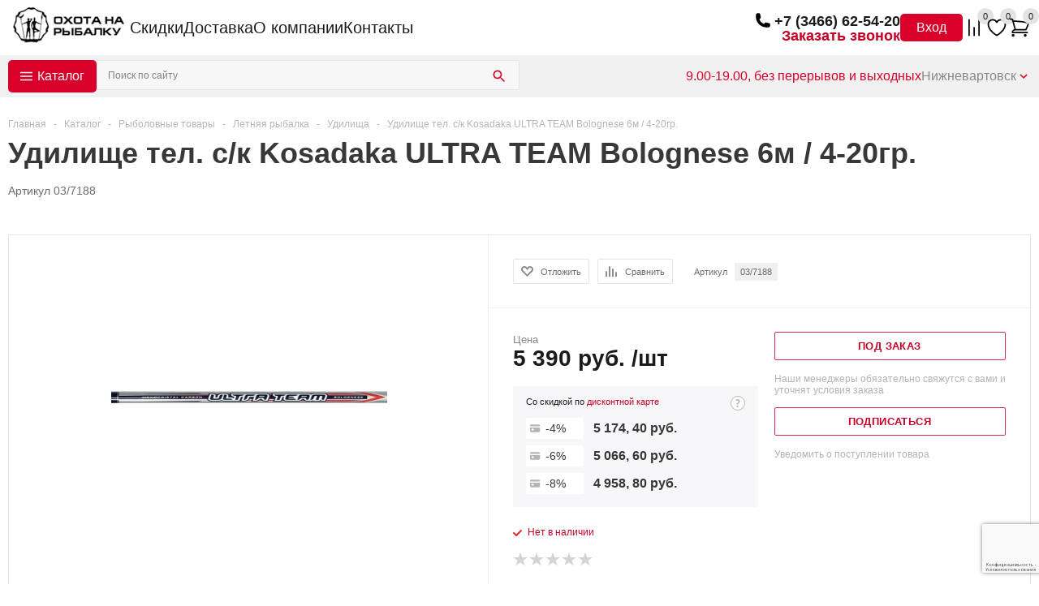

--- FILE ---
content_type: text/html; charset=utf-8
request_url: https://www.google.com/recaptcha/api2/anchor?ar=1&k=6LcsH6sdAAAAAIKPFQ9f4CTkbskblOnS8WFfwD8B&co=aHR0cHM6Ly9uaXpobmV2YXJ0b3Zzay5vLW4tci5ydTo0NDM.&hl=ru&v=PoyoqOPhxBO7pBk68S4YbpHZ&size=invisible&anchor-ms=20000&execute-ms=30000&cb=pre7e6msekou
body_size: 48951
content:
<!DOCTYPE HTML><html dir="ltr" lang="ru"><head><meta http-equiv="Content-Type" content="text/html; charset=UTF-8">
<meta http-equiv="X-UA-Compatible" content="IE=edge">
<title>reCAPTCHA</title>
<style type="text/css">
/* cyrillic-ext */
@font-face {
  font-family: 'Roboto';
  font-style: normal;
  font-weight: 400;
  font-stretch: 100%;
  src: url(//fonts.gstatic.com/s/roboto/v48/KFO7CnqEu92Fr1ME7kSn66aGLdTylUAMa3GUBHMdazTgWw.woff2) format('woff2');
  unicode-range: U+0460-052F, U+1C80-1C8A, U+20B4, U+2DE0-2DFF, U+A640-A69F, U+FE2E-FE2F;
}
/* cyrillic */
@font-face {
  font-family: 'Roboto';
  font-style: normal;
  font-weight: 400;
  font-stretch: 100%;
  src: url(//fonts.gstatic.com/s/roboto/v48/KFO7CnqEu92Fr1ME7kSn66aGLdTylUAMa3iUBHMdazTgWw.woff2) format('woff2');
  unicode-range: U+0301, U+0400-045F, U+0490-0491, U+04B0-04B1, U+2116;
}
/* greek-ext */
@font-face {
  font-family: 'Roboto';
  font-style: normal;
  font-weight: 400;
  font-stretch: 100%;
  src: url(//fonts.gstatic.com/s/roboto/v48/KFO7CnqEu92Fr1ME7kSn66aGLdTylUAMa3CUBHMdazTgWw.woff2) format('woff2');
  unicode-range: U+1F00-1FFF;
}
/* greek */
@font-face {
  font-family: 'Roboto';
  font-style: normal;
  font-weight: 400;
  font-stretch: 100%;
  src: url(//fonts.gstatic.com/s/roboto/v48/KFO7CnqEu92Fr1ME7kSn66aGLdTylUAMa3-UBHMdazTgWw.woff2) format('woff2');
  unicode-range: U+0370-0377, U+037A-037F, U+0384-038A, U+038C, U+038E-03A1, U+03A3-03FF;
}
/* math */
@font-face {
  font-family: 'Roboto';
  font-style: normal;
  font-weight: 400;
  font-stretch: 100%;
  src: url(//fonts.gstatic.com/s/roboto/v48/KFO7CnqEu92Fr1ME7kSn66aGLdTylUAMawCUBHMdazTgWw.woff2) format('woff2');
  unicode-range: U+0302-0303, U+0305, U+0307-0308, U+0310, U+0312, U+0315, U+031A, U+0326-0327, U+032C, U+032F-0330, U+0332-0333, U+0338, U+033A, U+0346, U+034D, U+0391-03A1, U+03A3-03A9, U+03B1-03C9, U+03D1, U+03D5-03D6, U+03F0-03F1, U+03F4-03F5, U+2016-2017, U+2034-2038, U+203C, U+2040, U+2043, U+2047, U+2050, U+2057, U+205F, U+2070-2071, U+2074-208E, U+2090-209C, U+20D0-20DC, U+20E1, U+20E5-20EF, U+2100-2112, U+2114-2115, U+2117-2121, U+2123-214F, U+2190, U+2192, U+2194-21AE, U+21B0-21E5, U+21F1-21F2, U+21F4-2211, U+2213-2214, U+2216-22FF, U+2308-230B, U+2310, U+2319, U+231C-2321, U+2336-237A, U+237C, U+2395, U+239B-23B7, U+23D0, U+23DC-23E1, U+2474-2475, U+25AF, U+25B3, U+25B7, U+25BD, U+25C1, U+25CA, U+25CC, U+25FB, U+266D-266F, U+27C0-27FF, U+2900-2AFF, U+2B0E-2B11, U+2B30-2B4C, U+2BFE, U+3030, U+FF5B, U+FF5D, U+1D400-1D7FF, U+1EE00-1EEFF;
}
/* symbols */
@font-face {
  font-family: 'Roboto';
  font-style: normal;
  font-weight: 400;
  font-stretch: 100%;
  src: url(//fonts.gstatic.com/s/roboto/v48/KFO7CnqEu92Fr1ME7kSn66aGLdTylUAMaxKUBHMdazTgWw.woff2) format('woff2');
  unicode-range: U+0001-000C, U+000E-001F, U+007F-009F, U+20DD-20E0, U+20E2-20E4, U+2150-218F, U+2190, U+2192, U+2194-2199, U+21AF, U+21E6-21F0, U+21F3, U+2218-2219, U+2299, U+22C4-22C6, U+2300-243F, U+2440-244A, U+2460-24FF, U+25A0-27BF, U+2800-28FF, U+2921-2922, U+2981, U+29BF, U+29EB, U+2B00-2BFF, U+4DC0-4DFF, U+FFF9-FFFB, U+10140-1018E, U+10190-1019C, U+101A0, U+101D0-101FD, U+102E0-102FB, U+10E60-10E7E, U+1D2C0-1D2D3, U+1D2E0-1D37F, U+1F000-1F0FF, U+1F100-1F1AD, U+1F1E6-1F1FF, U+1F30D-1F30F, U+1F315, U+1F31C, U+1F31E, U+1F320-1F32C, U+1F336, U+1F378, U+1F37D, U+1F382, U+1F393-1F39F, U+1F3A7-1F3A8, U+1F3AC-1F3AF, U+1F3C2, U+1F3C4-1F3C6, U+1F3CA-1F3CE, U+1F3D4-1F3E0, U+1F3ED, U+1F3F1-1F3F3, U+1F3F5-1F3F7, U+1F408, U+1F415, U+1F41F, U+1F426, U+1F43F, U+1F441-1F442, U+1F444, U+1F446-1F449, U+1F44C-1F44E, U+1F453, U+1F46A, U+1F47D, U+1F4A3, U+1F4B0, U+1F4B3, U+1F4B9, U+1F4BB, U+1F4BF, U+1F4C8-1F4CB, U+1F4D6, U+1F4DA, U+1F4DF, U+1F4E3-1F4E6, U+1F4EA-1F4ED, U+1F4F7, U+1F4F9-1F4FB, U+1F4FD-1F4FE, U+1F503, U+1F507-1F50B, U+1F50D, U+1F512-1F513, U+1F53E-1F54A, U+1F54F-1F5FA, U+1F610, U+1F650-1F67F, U+1F687, U+1F68D, U+1F691, U+1F694, U+1F698, U+1F6AD, U+1F6B2, U+1F6B9-1F6BA, U+1F6BC, U+1F6C6-1F6CF, U+1F6D3-1F6D7, U+1F6E0-1F6EA, U+1F6F0-1F6F3, U+1F6F7-1F6FC, U+1F700-1F7FF, U+1F800-1F80B, U+1F810-1F847, U+1F850-1F859, U+1F860-1F887, U+1F890-1F8AD, U+1F8B0-1F8BB, U+1F8C0-1F8C1, U+1F900-1F90B, U+1F93B, U+1F946, U+1F984, U+1F996, U+1F9E9, U+1FA00-1FA6F, U+1FA70-1FA7C, U+1FA80-1FA89, U+1FA8F-1FAC6, U+1FACE-1FADC, U+1FADF-1FAE9, U+1FAF0-1FAF8, U+1FB00-1FBFF;
}
/* vietnamese */
@font-face {
  font-family: 'Roboto';
  font-style: normal;
  font-weight: 400;
  font-stretch: 100%;
  src: url(//fonts.gstatic.com/s/roboto/v48/KFO7CnqEu92Fr1ME7kSn66aGLdTylUAMa3OUBHMdazTgWw.woff2) format('woff2');
  unicode-range: U+0102-0103, U+0110-0111, U+0128-0129, U+0168-0169, U+01A0-01A1, U+01AF-01B0, U+0300-0301, U+0303-0304, U+0308-0309, U+0323, U+0329, U+1EA0-1EF9, U+20AB;
}
/* latin-ext */
@font-face {
  font-family: 'Roboto';
  font-style: normal;
  font-weight: 400;
  font-stretch: 100%;
  src: url(//fonts.gstatic.com/s/roboto/v48/KFO7CnqEu92Fr1ME7kSn66aGLdTylUAMa3KUBHMdazTgWw.woff2) format('woff2');
  unicode-range: U+0100-02BA, U+02BD-02C5, U+02C7-02CC, U+02CE-02D7, U+02DD-02FF, U+0304, U+0308, U+0329, U+1D00-1DBF, U+1E00-1E9F, U+1EF2-1EFF, U+2020, U+20A0-20AB, U+20AD-20C0, U+2113, U+2C60-2C7F, U+A720-A7FF;
}
/* latin */
@font-face {
  font-family: 'Roboto';
  font-style: normal;
  font-weight: 400;
  font-stretch: 100%;
  src: url(//fonts.gstatic.com/s/roboto/v48/KFO7CnqEu92Fr1ME7kSn66aGLdTylUAMa3yUBHMdazQ.woff2) format('woff2');
  unicode-range: U+0000-00FF, U+0131, U+0152-0153, U+02BB-02BC, U+02C6, U+02DA, U+02DC, U+0304, U+0308, U+0329, U+2000-206F, U+20AC, U+2122, U+2191, U+2193, U+2212, U+2215, U+FEFF, U+FFFD;
}
/* cyrillic-ext */
@font-face {
  font-family: 'Roboto';
  font-style: normal;
  font-weight: 500;
  font-stretch: 100%;
  src: url(//fonts.gstatic.com/s/roboto/v48/KFO7CnqEu92Fr1ME7kSn66aGLdTylUAMa3GUBHMdazTgWw.woff2) format('woff2');
  unicode-range: U+0460-052F, U+1C80-1C8A, U+20B4, U+2DE0-2DFF, U+A640-A69F, U+FE2E-FE2F;
}
/* cyrillic */
@font-face {
  font-family: 'Roboto';
  font-style: normal;
  font-weight: 500;
  font-stretch: 100%;
  src: url(//fonts.gstatic.com/s/roboto/v48/KFO7CnqEu92Fr1ME7kSn66aGLdTylUAMa3iUBHMdazTgWw.woff2) format('woff2');
  unicode-range: U+0301, U+0400-045F, U+0490-0491, U+04B0-04B1, U+2116;
}
/* greek-ext */
@font-face {
  font-family: 'Roboto';
  font-style: normal;
  font-weight: 500;
  font-stretch: 100%;
  src: url(//fonts.gstatic.com/s/roboto/v48/KFO7CnqEu92Fr1ME7kSn66aGLdTylUAMa3CUBHMdazTgWw.woff2) format('woff2');
  unicode-range: U+1F00-1FFF;
}
/* greek */
@font-face {
  font-family: 'Roboto';
  font-style: normal;
  font-weight: 500;
  font-stretch: 100%;
  src: url(//fonts.gstatic.com/s/roboto/v48/KFO7CnqEu92Fr1ME7kSn66aGLdTylUAMa3-UBHMdazTgWw.woff2) format('woff2');
  unicode-range: U+0370-0377, U+037A-037F, U+0384-038A, U+038C, U+038E-03A1, U+03A3-03FF;
}
/* math */
@font-face {
  font-family: 'Roboto';
  font-style: normal;
  font-weight: 500;
  font-stretch: 100%;
  src: url(//fonts.gstatic.com/s/roboto/v48/KFO7CnqEu92Fr1ME7kSn66aGLdTylUAMawCUBHMdazTgWw.woff2) format('woff2');
  unicode-range: U+0302-0303, U+0305, U+0307-0308, U+0310, U+0312, U+0315, U+031A, U+0326-0327, U+032C, U+032F-0330, U+0332-0333, U+0338, U+033A, U+0346, U+034D, U+0391-03A1, U+03A3-03A9, U+03B1-03C9, U+03D1, U+03D5-03D6, U+03F0-03F1, U+03F4-03F5, U+2016-2017, U+2034-2038, U+203C, U+2040, U+2043, U+2047, U+2050, U+2057, U+205F, U+2070-2071, U+2074-208E, U+2090-209C, U+20D0-20DC, U+20E1, U+20E5-20EF, U+2100-2112, U+2114-2115, U+2117-2121, U+2123-214F, U+2190, U+2192, U+2194-21AE, U+21B0-21E5, U+21F1-21F2, U+21F4-2211, U+2213-2214, U+2216-22FF, U+2308-230B, U+2310, U+2319, U+231C-2321, U+2336-237A, U+237C, U+2395, U+239B-23B7, U+23D0, U+23DC-23E1, U+2474-2475, U+25AF, U+25B3, U+25B7, U+25BD, U+25C1, U+25CA, U+25CC, U+25FB, U+266D-266F, U+27C0-27FF, U+2900-2AFF, U+2B0E-2B11, U+2B30-2B4C, U+2BFE, U+3030, U+FF5B, U+FF5D, U+1D400-1D7FF, U+1EE00-1EEFF;
}
/* symbols */
@font-face {
  font-family: 'Roboto';
  font-style: normal;
  font-weight: 500;
  font-stretch: 100%;
  src: url(//fonts.gstatic.com/s/roboto/v48/KFO7CnqEu92Fr1ME7kSn66aGLdTylUAMaxKUBHMdazTgWw.woff2) format('woff2');
  unicode-range: U+0001-000C, U+000E-001F, U+007F-009F, U+20DD-20E0, U+20E2-20E4, U+2150-218F, U+2190, U+2192, U+2194-2199, U+21AF, U+21E6-21F0, U+21F3, U+2218-2219, U+2299, U+22C4-22C6, U+2300-243F, U+2440-244A, U+2460-24FF, U+25A0-27BF, U+2800-28FF, U+2921-2922, U+2981, U+29BF, U+29EB, U+2B00-2BFF, U+4DC0-4DFF, U+FFF9-FFFB, U+10140-1018E, U+10190-1019C, U+101A0, U+101D0-101FD, U+102E0-102FB, U+10E60-10E7E, U+1D2C0-1D2D3, U+1D2E0-1D37F, U+1F000-1F0FF, U+1F100-1F1AD, U+1F1E6-1F1FF, U+1F30D-1F30F, U+1F315, U+1F31C, U+1F31E, U+1F320-1F32C, U+1F336, U+1F378, U+1F37D, U+1F382, U+1F393-1F39F, U+1F3A7-1F3A8, U+1F3AC-1F3AF, U+1F3C2, U+1F3C4-1F3C6, U+1F3CA-1F3CE, U+1F3D4-1F3E0, U+1F3ED, U+1F3F1-1F3F3, U+1F3F5-1F3F7, U+1F408, U+1F415, U+1F41F, U+1F426, U+1F43F, U+1F441-1F442, U+1F444, U+1F446-1F449, U+1F44C-1F44E, U+1F453, U+1F46A, U+1F47D, U+1F4A3, U+1F4B0, U+1F4B3, U+1F4B9, U+1F4BB, U+1F4BF, U+1F4C8-1F4CB, U+1F4D6, U+1F4DA, U+1F4DF, U+1F4E3-1F4E6, U+1F4EA-1F4ED, U+1F4F7, U+1F4F9-1F4FB, U+1F4FD-1F4FE, U+1F503, U+1F507-1F50B, U+1F50D, U+1F512-1F513, U+1F53E-1F54A, U+1F54F-1F5FA, U+1F610, U+1F650-1F67F, U+1F687, U+1F68D, U+1F691, U+1F694, U+1F698, U+1F6AD, U+1F6B2, U+1F6B9-1F6BA, U+1F6BC, U+1F6C6-1F6CF, U+1F6D3-1F6D7, U+1F6E0-1F6EA, U+1F6F0-1F6F3, U+1F6F7-1F6FC, U+1F700-1F7FF, U+1F800-1F80B, U+1F810-1F847, U+1F850-1F859, U+1F860-1F887, U+1F890-1F8AD, U+1F8B0-1F8BB, U+1F8C0-1F8C1, U+1F900-1F90B, U+1F93B, U+1F946, U+1F984, U+1F996, U+1F9E9, U+1FA00-1FA6F, U+1FA70-1FA7C, U+1FA80-1FA89, U+1FA8F-1FAC6, U+1FACE-1FADC, U+1FADF-1FAE9, U+1FAF0-1FAF8, U+1FB00-1FBFF;
}
/* vietnamese */
@font-face {
  font-family: 'Roboto';
  font-style: normal;
  font-weight: 500;
  font-stretch: 100%;
  src: url(//fonts.gstatic.com/s/roboto/v48/KFO7CnqEu92Fr1ME7kSn66aGLdTylUAMa3OUBHMdazTgWw.woff2) format('woff2');
  unicode-range: U+0102-0103, U+0110-0111, U+0128-0129, U+0168-0169, U+01A0-01A1, U+01AF-01B0, U+0300-0301, U+0303-0304, U+0308-0309, U+0323, U+0329, U+1EA0-1EF9, U+20AB;
}
/* latin-ext */
@font-face {
  font-family: 'Roboto';
  font-style: normal;
  font-weight: 500;
  font-stretch: 100%;
  src: url(//fonts.gstatic.com/s/roboto/v48/KFO7CnqEu92Fr1ME7kSn66aGLdTylUAMa3KUBHMdazTgWw.woff2) format('woff2');
  unicode-range: U+0100-02BA, U+02BD-02C5, U+02C7-02CC, U+02CE-02D7, U+02DD-02FF, U+0304, U+0308, U+0329, U+1D00-1DBF, U+1E00-1E9F, U+1EF2-1EFF, U+2020, U+20A0-20AB, U+20AD-20C0, U+2113, U+2C60-2C7F, U+A720-A7FF;
}
/* latin */
@font-face {
  font-family: 'Roboto';
  font-style: normal;
  font-weight: 500;
  font-stretch: 100%;
  src: url(//fonts.gstatic.com/s/roboto/v48/KFO7CnqEu92Fr1ME7kSn66aGLdTylUAMa3yUBHMdazQ.woff2) format('woff2');
  unicode-range: U+0000-00FF, U+0131, U+0152-0153, U+02BB-02BC, U+02C6, U+02DA, U+02DC, U+0304, U+0308, U+0329, U+2000-206F, U+20AC, U+2122, U+2191, U+2193, U+2212, U+2215, U+FEFF, U+FFFD;
}
/* cyrillic-ext */
@font-face {
  font-family: 'Roboto';
  font-style: normal;
  font-weight: 900;
  font-stretch: 100%;
  src: url(//fonts.gstatic.com/s/roboto/v48/KFO7CnqEu92Fr1ME7kSn66aGLdTylUAMa3GUBHMdazTgWw.woff2) format('woff2');
  unicode-range: U+0460-052F, U+1C80-1C8A, U+20B4, U+2DE0-2DFF, U+A640-A69F, U+FE2E-FE2F;
}
/* cyrillic */
@font-face {
  font-family: 'Roboto';
  font-style: normal;
  font-weight: 900;
  font-stretch: 100%;
  src: url(//fonts.gstatic.com/s/roboto/v48/KFO7CnqEu92Fr1ME7kSn66aGLdTylUAMa3iUBHMdazTgWw.woff2) format('woff2');
  unicode-range: U+0301, U+0400-045F, U+0490-0491, U+04B0-04B1, U+2116;
}
/* greek-ext */
@font-face {
  font-family: 'Roboto';
  font-style: normal;
  font-weight: 900;
  font-stretch: 100%;
  src: url(//fonts.gstatic.com/s/roboto/v48/KFO7CnqEu92Fr1ME7kSn66aGLdTylUAMa3CUBHMdazTgWw.woff2) format('woff2');
  unicode-range: U+1F00-1FFF;
}
/* greek */
@font-face {
  font-family: 'Roboto';
  font-style: normal;
  font-weight: 900;
  font-stretch: 100%;
  src: url(//fonts.gstatic.com/s/roboto/v48/KFO7CnqEu92Fr1ME7kSn66aGLdTylUAMa3-UBHMdazTgWw.woff2) format('woff2');
  unicode-range: U+0370-0377, U+037A-037F, U+0384-038A, U+038C, U+038E-03A1, U+03A3-03FF;
}
/* math */
@font-face {
  font-family: 'Roboto';
  font-style: normal;
  font-weight: 900;
  font-stretch: 100%;
  src: url(//fonts.gstatic.com/s/roboto/v48/KFO7CnqEu92Fr1ME7kSn66aGLdTylUAMawCUBHMdazTgWw.woff2) format('woff2');
  unicode-range: U+0302-0303, U+0305, U+0307-0308, U+0310, U+0312, U+0315, U+031A, U+0326-0327, U+032C, U+032F-0330, U+0332-0333, U+0338, U+033A, U+0346, U+034D, U+0391-03A1, U+03A3-03A9, U+03B1-03C9, U+03D1, U+03D5-03D6, U+03F0-03F1, U+03F4-03F5, U+2016-2017, U+2034-2038, U+203C, U+2040, U+2043, U+2047, U+2050, U+2057, U+205F, U+2070-2071, U+2074-208E, U+2090-209C, U+20D0-20DC, U+20E1, U+20E5-20EF, U+2100-2112, U+2114-2115, U+2117-2121, U+2123-214F, U+2190, U+2192, U+2194-21AE, U+21B0-21E5, U+21F1-21F2, U+21F4-2211, U+2213-2214, U+2216-22FF, U+2308-230B, U+2310, U+2319, U+231C-2321, U+2336-237A, U+237C, U+2395, U+239B-23B7, U+23D0, U+23DC-23E1, U+2474-2475, U+25AF, U+25B3, U+25B7, U+25BD, U+25C1, U+25CA, U+25CC, U+25FB, U+266D-266F, U+27C0-27FF, U+2900-2AFF, U+2B0E-2B11, U+2B30-2B4C, U+2BFE, U+3030, U+FF5B, U+FF5D, U+1D400-1D7FF, U+1EE00-1EEFF;
}
/* symbols */
@font-face {
  font-family: 'Roboto';
  font-style: normal;
  font-weight: 900;
  font-stretch: 100%;
  src: url(//fonts.gstatic.com/s/roboto/v48/KFO7CnqEu92Fr1ME7kSn66aGLdTylUAMaxKUBHMdazTgWw.woff2) format('woff2');
  unicode-range: U+0001-000C, U+000E-001F, U+007F-009F, U+20DD-20E0, U+20E2-20E4, U+2150-218F, U+2190, U+2192, U+2194-2199, U+21AF, U+21E6-21F0, U+21F3, U+2218-2219, U+2299, U+22C4-22C6, U+2300-243F, U+2440-244A, U+2460-24FF, U+25A0-27BF, U+2800-28FF, U+2921-2922, U+2981, U+29BF, U+29EB, U+2B00-2BFF, U+4DC0-4DFF, U+FFF9-FFFB, U+10140-1018E, U+10190-1019C, U+101A0, U+101D0-101FD, U+102E0-102FB, U+10E60-10E7E, U+1D2C0-1D2D3, U+1D2E0-1D37F, U+1F000-1F0FF, U+1F100-1F1AD, U+1F1E6-1F1FF, U+1F30D-1F30F, U+1F315, U+1F31C, U+1F31E, U+1F320-1F32C, U+1F336, U+1F378, U+1F37D, U+1F382, U+1F393-1F39F, U+1F3A7-1F3A8, U+1F3AC-1F3AF, U+1F3C2, U+1F3C4-1F3C6, U+1F3CA-1F3CE, U+1F3D4-1F3E0, U+1F3ED, U+1F3F1-1F3F3, U+1F3F5-1F3F7, U+1F408, U+1F415, U+1F41F, U+1F426, U+1F43F, U+1F441-1F442, U+1F444, U+1F446-1F449, U+1F44C-1F44E, U+1F453, U+1F46A, U+1F47D, U+1F4A3, U+1F4B0, U+1F4B3, U+1F4B9, U+1F4BB, U+1F4BF, U+1F4C8-1F4CB, U+1F4D6, U+1F4DA, U+1F4DF, U+1F4E3-1F4E6, U+1F4EA-1F4ED, U+1F4F7, U+1F4F9-1F4FB, U+1F4FD-1F4FE, U+1F503, U+1F507-1F50B, U+1F50D, U+1F512-1F513, U+1F53E-1F54A, U+1F54F-1F5FA, U+1F610, U+1F650-1F67F, U+1F687, U+1F68D, U+1F691, U+1F694, U+1F698, U+1F6AD, U+1F6B2, U+1F6B9-1F6BA, U+1F6BC, U+1F6C6-1F6CF, U+1F6D3-1F6D7, U+1F6E0-1F6EA, U+1F6F0-1F6F3, U+1F6F7-1F6FC, U+1F700-1F7FF, U+1F800-1F80B, U+1F810-1F847, U+1F850-1F859, U+1F860-1F887, U+1F890-1F8AD, U+1F8B0-1F8BB, U+1F8C0-1F8C1, U+1F900-1F90B, U+1F93B, U+1F946, U+1F984, U+1F996, U+1F9E9, U+1FA00-1FA6F, U+1FA70-1FA7C, U+1FA80-1FA89, U+1FA8F-1FAC6, U+1FACE-1FADC, U+1FADF-1FAE9, U+1FAF0-1FAF8, U+1FB00-1FBFF;
}
/* vietnamese */
@font-face {
  font-family: 'Roboto';
  font-style: normal;
  font-weight: 900;
  font-stretch: 100%;
  src: url(//fonts.gstatic.com/s/roboto/v48/KFO7CnqEu92Fr1ME7kSn66aGLdTylUAMa3OUBHMdazTgWw.woff2) format('woff2');
  unicode-range: U+0102-0103, U+0110-0111, U+0128-0129, U+0168-0169, U+01A0-01A1, U+01AF-01B0, U+0300-0301, U+0303-0304, U+0308-0309, U+0323, U+0329, U+1EA0-1EF9, U+20AB;
}
/* latin-ext */
@font-face {
  font-family: 'Roboto';
  font-style: normal;
  font-weight: 900;
  font-stretch: 100%;
  src: url(//fonts.gstatic.com/s/roboto/v48/KFO7CnqEu92Fr1ME7kSn66aGLdTylUAMa3KUBHMdazTgWw.woff2) format('woff2');
  unicode-range: U+0100-02BA, U+02BD-02C5, U+02C7-02CC, U+02CE-02D7, U+02DD-02FF, U+0304, U+0308, U+0329, U+1D00-1DBF, U+1E00-1E9F, U+1EF2-1EFF, U+2020, U+20A0-20AB, U+20AD-20C0, U+2113, U+2C60-2C7F, U+A720-A7FF;
}
/* latin */
@font-face {
  font-family: 'Roboto';
  font-style: normal;
  font-weight: 900;
  font-stretch: 100%;
  src: url(//fonts.gstatic.com/s/roboto/v48/KFO7CnqEu92Fr1ME7kSn66aGLdTylUAMa3yUBHMdazQ.woff2) format('woff2');
  unicode-range: U+0000-00FF, U+0131, U+0152-0153, U+02BB-02BC, U+02C6, U+02DA, U+02DC, U+0304, U+0308, U+0329, U+2000-206F, U+20AC, U+2122, U+2191, U+2193, U+2212, U+2215, U+FEFF, U+FFFD;
}

</style>
<link rel="stylesheet" type="text/css" href="https://www.gstatic.com/recaptcha/releases/PoyoqOPhxBO7pBk68S4YbpHZ/styles__ltr.css">
<script nonce="FTl0JIXLxaO5Xm74rw8XSg" type="text/javascript">window['__recaptcha_api'] = 'https://www.google.com/recaptcha/api2/';</script>
<script type="text/javascript" src="https://www.gstatic.com/recaptcha/releases/PoyoqOPhxBO7pBk68S4YbpHZ/recaptcha__ru.js" nonce="FTl0JIXLxaO5Xm74rw8XSg">
      
    </script></head>
<body><div id="rc-anchor-alert" class="rc-anchor-alert"></div>
<input type="hidden" id="recaptcha-token" value="[base64]">
<script type="text/javascript" nonce="FTl0JIXLxaO5Xm74rw8XSg">
      recaptcha.anchor.Main.init("[\x22ainput\x22,[\x22bgdata\x22,\x22\x22,\[base64]/[base64]/MjU1Ong/[base64]/[base64]/[base64]/[base64]/[base64]/[base64]/[base64]/[base64]/[base64]/[base64]/[base64]/[base64]/[base64]/[base64]/[base64]\\u003d\x22,\[base64]\\u003d\\u003d\x22,\x22w6A5LcOhTW8RwoXChMKFw7pJwpJDwqfCm8K9QcO/[base64]/CoEnCisKdw7PDiMKNOFjDrn/ClXXDhMK8EsO/VlpIXlsJwofCgzNfw67Dj8OCfcOhw4jDoldsw6x9bcK3wpgQIjx0OzLCq17Ci11jZMOZw7Z0QcOkwp4gZybCjWMtw7TDusKGH8KHS8KZGMOXwobCicKYw6VQwpBBY8OveEfDhVNkw7fDsy/DoisYw5wJOcOzwo9swrrDvcO6wq59ewYGwpzCusOeY03Cs8KXT8Kjw5giw5IlN8OaFcOGGMKww6wRbMO2ABDCnmMPdG47w5TDrV4dwqrDs8KUc8KFU8OZwrXDsMOJH23Dm8ObOGc5w73CiMO2PcKkI2/[base64]/CqRDDsmBWwrpzwoPDpcOvw5gwwrU3N8OsFztRw73CscO+w7LDvnJFw7EPw5zCpsOcw5NvZ1DCiMKNWcO4w7U8w6bCqMKNCsK/C3V5w60gGE8zw4/DlVfDtDzCnMKtw6Y/[base64]/DkjvDnsKrH8Oyw47DlypfeGfCqizDkGXDhcOtDMKRw5vDmiTClw7DvMONTHECcMO7CsK/cFsfKTROwpLCvmdsw4TCpsKdwpY8w6bCq8K1w6QJGWYMN8OFw4/[base64]/w5Fkw4ZIw58wwpJmaDNbNXTDvMKvw5gIE0/DusOFd8KYw7jDk8OaSMKVeRjDjF/Chz84wofCoMO1TnLCssOQbMK2wpEow7fDtxcewqgQEVU8wpbDkjPCnsOvKcO0w7fCjMOnwqnCogDDr8KyVsOqwoIWwqrDjsKFw6/CmsKoMsKhXGVrecK2MTDCtirDvcKpHcOIwr7DmMOEHw8TwqPDm8OIwqYiw4LCvz/Du8Oaw5LDscOvw5nCp8Ksw7YPADllGADDlTAkwrk1wpRCV29Cew/DvsO1wojDpHbCjsOebC/Ci0HDvsKnD8KjVWnCssOHC8OdwpNbMX9iFMK5wpNtw7nCqhlLwqfCrcKkLMK7wq8bw4MbYsOpEQ/[base64]/w5PDqHJnwqs7JMKPdMOINXfDsnQLG8Oiwr/Ckh/CgcOzb8O/S1MbL1I6w4lbAjnDhE4dw6PDo2PCt1ZQOA3DjCLDlcOvw74fw6PDrMKmC8OAbTJkdMOJwpYGHmvDscKLGcKiwoHCvg9jDMOqw5kaWMKbw74zXydewpd/w5DDv2B9fsOSwqDDvsODIMKGw6VAwq1OwplSw5VQAyEAwqHCusORfg3CuzovesOXEsOIHsKow5APIiHDr8Ogw6rCi8KKw4PCkDnCtBjDpw/Dln7CiCDCq8OrwqnDvmLCtUFjR8KEwoDChzTClUXDpXo3w4YFwp/DjcKww7fDgRMAcMOmw5/DscKpXcOVwq/DncKmw6LCsRl+wpBgwrtrw5R8wqPCgCJGw6pZPVnDlMOCHxvDl2TDlsOxJMOgw6Bxw7FJGMOEwo/DvsOLIWXCmhIcJQjDujNdwrgRw6DDkkQwKEbCr343OMKbRUNFw7lZTRU0wp/CkcKnX0Q/woZIwr4RwrgOFsO5CcO0w5rCh8OZwoXCr8OhwqF4woLCoSZdwqnDqAbCp8KiDS7CoEfDmcOgKsOpBS8gw4kEw6leJm/CljVGwp8ew4knHHkiLsOkH8OmDsKAVcOXw7ptwpLCscOJDWDCrzpHwoQlGsKiw4LDuEVkc0nDlAbDiG5Fw5jCq08AQcOZAjjCqnXCiGF8WRvDn8OIw4JHecKVJ8KEwoIiwqcawosjOFNwwqHDrsKOwqjCjzdOwp/[base64]/[base64]/DnGHDnsK8w6M8w6cZw7oFw5UIdwVYCMKVKcKEwociHWzDtmvDt8OsVHEXH8KoPVhaw5prw5nDlsO4wovCscOuEcOLUsO0UVbDqcKTLMO/w77CiMO0PcOZwoPCuGPDv3/DgwHCtDczPMKLGMOnJhDDnsKBfXELw5/CiB/CkGMOw5vDo8KLwpYNwpPCtcOyD8OFY8KvHsOYwrgzZSHCoi13VyjChcOWeDUzHMKzwqUTwrQ7VcOfw6xJw7UNwqNMVcOkZcKjw6U6Tih5w7JUwp/CssOTXMO8ay3CgsOKw50iw7DDksKCesKJw47DpMOlwp0uw6/CjsO4IknDjEYrwqrDlMO5XzFrc8OjWEbDj8K8w7tlw7fDsMKFwrJIwrnDuy9Vw69zwrE0wrQNZxvCmX/CqU3CilLCqsOLRkrCuGNkTMKnAxHCrsOYw6IXOwNDeHFFEsOlw7DDt8OeBmzDpRAgCDc+QH3DtwFZQTQVGA0sc8KUNwfDncO6LcKrwpvDgMK7YEt+Sx7CrMOMZMK4w5/[base64]/DiyRUOsOJCcKRw57CgcOcUVgZFMO0wr3CiC/DlcK8w6/DmsOdYcK8Czs2fQI4wp3DuUtdwpzDhMOTwrA5wrkbwonDsQbCmcOCBcO2wqV7XQcqMMOqwrMxw47CmcO9wq9oV8KuNsO+WUzCtsKvw7XDgCvDucKKWMOXb8OGS2UQeQFJw4wNw4YTw43CphbCry07L8KvQWvDnX0tBsO5w6/CtRt0wpPCikR7QVnDgV7DohMSwrFjLcKbdiJDwpQmLE83wpPDsknChsOywoMLc8OAWcO3A8K5w4I9B8KPw7vDq8OkecKTw6PCh8KsFlbDgMObw50+BFLCjTPDvgc1EcOmRUo/w57DpVPCkMO7JWDCg0daw7lPwqvCo8KUwp/CucKyQx3Cr1/CicKlw5jCvsKqTMOzw6hLwqvCj8KHAlAmCRIUFMKvwoXClmzDpnDDtiIswq8JwoTCrcOKL8K7CFbDsn9RQ8OpwpXCjF5RGXF4w5PDiB59wp1md0/DhjjCknkGA8KEw67DrsKyw7gRCUfDmMOtwrjCl8OHKsOjbcO8X8OlwpDCknzDjWfCssK7GcOdbhvCqnRjDMOVw6gmAsKmw7YQP8Opw5pww4d8OsOLwobCpcKtViMtw5TDhMKPRTHCiEvChcKTP3/DgGpoLHVww5fCiF3DnhrDpDUMBVrDoSvCullLZhIRw4HDgsOhShrDrGtRKDJtSMOhwq/DnmJlw4J3w5QXw50DwprCk8KJcAPDncKRwokawoXDt1Eow5NfIn4lYWXCpmLCk0oaw5p0QMO1L1YIwqHClcKKw5DDsixcD8KCw74QaXNww7vCosKOworCmcOZw7zCuMOXw6fDl8KjaXxpwrXCtzVeLBbDh8O4AMOiw6rCicO9w6Now43CosKywqXChsKSHDjCiCdpwo/CkHvCrFrDvcOxw7tIQMKOU8KVLH7DhwEzw4nDiMOAwrIjw43Dq8K8wqbDrkEoI8OkwqzCtcKVw415AcOKRSLCqsKxcDvDjcKJWcKAdWFvREVWw7oueUcHEcKnQMOsw6HCpsKqwoVWV8KLZ8KGPwRrEcKKw5fDl1vDqF/CsyrCmHR2OsKBW8OSw4J/[base64]/[base64]/HsKHwpnCmcO7wrrDgMOZFBXCr8OzYzPCmsOzwot8wovDtsKfwqd+QMODwq9KwqsEwo3Dli8Nw6p4cMKxwoYQDMO8w7/[base64]/Ck8OfXGoMwp9SWsO5woIuDwwYw5BfRXXCtMKpawfDsn0KUMKIwpbClsOWwp7Cu8O9w6cvw7LDh8K4wrp0w73Dh8K1wp7CtcOndzwZw7zCnsO0w4zDiTsIAyZqwpXDocOyB33DgCHDucOqbVbCpMKNQMKIwo3DgcO9w7nCosKWwphsw6UZwoxCw6rDtH3CmW/DpmjDhcOKw63Dox0mwo15bsOgecK8SsKpwq3Cv8K9KsK1wr9baEB6CMOgKsOMw6NYwrNBfMOmwo4BI3Z+w4BOBcKzw7MpwobDs2twP0HDhcOVw7LCjsO0Om3Cj8Owwplowqc9w5sDG8OWNTRUNMO6NsK2HcOlcA3DtHIvw6/DrlkPwpFywrUBw53CoXsmLsObwqTCk2Umw7DDn0nCqcKbBWvDhsOjMl9JcF0VXcKUw6TCtl/CtsK1w4rDhkzCmsOfQhLChAVAwog8w7hrwqfDjcKJwoY3R8KuAxTDgTrCmgzCl1rDqXEqw43DvcKJPnwAw6paasO3woV3e8OzTzt/VsOXcMOrXsOIw4PCilzCug82FsO0ODXCksKAwpjDkTFmwqt7G8O4PsOiw4nDghBpw67Do3F6w5fCqMK4wqbDqMO9wrLCi2PDhDVRw6jCkxTCnsK/Nl4Zw7LDrsKUAk7CtsKbw7k5CkTDu1fCsMK5wrTCtB85wp7ClRzCv8Opw7M8w4M7w5/CiE4ZOsKBwqvDlz1/[base64]/DvcKsw5PCp8Kww49Awp5xMDrDlENtwqLCnMK2LMKkwpnChMK6wr0qXMOjQcKiw7VPw50pfSEFeh/Dq8OAw7LDnQnCiGrDqVPDvWI+AlgUbxrCj8KOQ3kLw7LCi8KNwr5rBcOqwoFZVSHCrUcqwonCp8OOw7DCvGYAZyHCjXN/w6keO8OdwpTCrCvDj8Oiw4IFwqVMw4Bqw5AiwqrDvcOiw73CncODKcO8w5ZBw5XCmhkBbsO1B8KMw77CtcKwwobDhsKDV8KXw6rDv3BnwpVawrhIUjrDtXrDuhVxdjVVw7RcOMKnNMKtw7RrC8KPKsOTRC87w4vChMKbw7fDj1fDoj/DmFZ7w65dwphRw7rClwd5wpjCuiAxH8KQwpxrwo/[base64]/DlTzDhG3Du2s3w7LDicK7wozDkcK6wrHDvygxw6EtfcK1Km/[base64]/woV8CsOuEcOeECpkIsKnJhcqw4E/w6EZPsKsCsORw7vCrmvDrFYdN8K4wrPDkTgnecKALsO0cj0cw5HDm8O9OnDDvMKbw6AZRnPDq8Kxw6FXccKzbhfDqwNuwpBcwoTDl8O+e8OKwqrDoMKDwp7CsjZWw7TCjcKQNW3DgcORw7sjNMK7OG4DLsK0f8Oww47Dl1MsfMOibMOrw4/CtDfCgcO0UsOcPQ/Cs8KLIsKjw6A0cAY0QMKzN8OHw7jCk8KxwpFNdMO7TcO/wrtAw4LDvMOFLlbDpDsDwqJFIUl3w6bDtiDCpMOhYHpCw5IZUHDDjsOowq7Cq8ORwqnDncKFwovDq2wwwp3Cj3/[base64]/wp7ChcKYUgR4wqUzwo3DtcKzw45ww63DtiN9w4nCr2XDnlDCq8K4w7oMwp3ChMOpwokqw73DlMOvw4rDkcOYXcOVEj3CrFkrwpjCncKzwoFkwrbDnMOlw6cELT/[base64]/CrS7DqMKpLDDCvcKnw4HCr8KNG0FqAnxpDsKbw5AuXx/[base64]/DrAZOwqXDq8KuwrrCmMO+wokFbcOvZMOTYMOPGXLDs8KKNTs6wrrDm14+wrwZCnoENn9XwqDCssOBw6XDisK1w7YJw7k3UxcJwqpebCvDjMOIw73Dk8Kww4bCrzTDrEp1w4bCrcOhWsOtQV7Cok3Dm0jDuMKiGh9Sby/CkAbDt8KzwqBDcApOw6DDq2MSN0fCj3/CgiYsVzjDm8KJUMO1UU5IwolbLsKVw74SdlMsYcOHw7XCvMKPLCBKw6jDlMKkJXYlXcOjLsOpWz/DlUsmwoXDscKrwo0CByLDjMKtYsKkGmfDlQ/DmMKpIj49HxDCksK2wqluwqwnIcKBfsKNwqDDmMOccEENwpBtdMKIIsKLw6/CgEJkLcOjwrc3Qx83BMOGwp/Cu2fDl8OQw5XDpMKpwq7DvcKlLsK4RAoAKUvDgMO4w50HFsKcw7LCpTnDhMKZw6vCqsORwrHCqcKHwrTCs8KhwohLw6IpwrHDj8KxYUzCrcK6bxslw6MIAmUbw6bDnA/DiHDDrMKhw7kvZSXCgQZyworCqX7Di8OyccK9X8O2JDLDg8Obc3vCmQ0+Z8OjQMOLw7Y/[base64]/dgjDgMOgEcKMZsKfwrrChFzDmEIQwoFgw4hswo3DuSNgScOPwrbDrXhDw7J3E8K1wrvCmsOPwrVODMK6Z10qwoDCusOEQcKQYcK0MMKtwoQtw4HDlH4Ww5V3Czkrw7nDrcOrwqTCo3FzUcO+w6/DlcKTRMOMWcOsXDo1w5h3w5jDisKSwpPCm8O6A8OdwpthwqADGMOLwrTDmw1ZZcOQB8OYw41uFyvDtlLDvgnDtE/DscKjw41/w7PDpcONw7BUGTTCoCfDnyJsw48iSGXCjAvCjMK7w48gBVgww4XCuMKpw4LCjMOZOw89w64XwqpkBzp2ZcK/WADDg8O0w7HCu8Kbwq3DoMOEw7DClTHCisOwNgzCugQxPFVLwovDjMOaZsKgKMKsI0/[base64]/CvQ3DiXdZw7PDnMKZTcKBw5PDt8OVwpLDsMKNw5LDgcKnwqPCrMOOTTJYT2pbwpjCvCx4aMOaNsOPPMK9wqBMwqDCuBMgwrYywpMOwolUVDUww54dDG01CsOGPsOqHDYmw4PDs8Oew4jDhCgNWsOyVBnChMO6E8OEbXHDuMKBwpwjOsOafcKpw701dsOhcMK0w7Y/w59awqjDtsOnwoPCpm3Dt8Kow7YsKcKxesKtOsKTQU3DnsOAQilscTErw6RLwpLDmcOTwqodw6TCkTQmw5bCjMOQwq7Dq8KNwr3ClcKMEsKaM8K2ZjxjFsO6aMKRLMKZw5MXwoJFUxlyecK7w4YTfsKzw4LDpMOcw6MgYjXCv8KWUMOjwr7Dk1HDlCtWwp46wr1ewoI/J8KDQMK/w7EhbWDDs1TDu3TChsOvZRJIchsrw53DlEVDD8KNwoFawrs8wqzDkUHDtMOLLsKFTMKIHMOawoUPwq0rUE07HEV5wp85wro5w4U4dj3DlsKyfcOFwpJHw4/[base64]/[base64]/R2NoEsO8f8OAw4YIwrlJTsKKNFlewo/[base64]/CoF/CmDsRb8KoTcOUS8OsI8KMRcKLEcKCw6/DiDXDglrDlMKuSV7Dp3fClMK6O8KHwrrDlcO/w41lwq/Cu2syQkPDr8OJwoXDhyfDrcOvwqEHF8K9K8O9a8Obw71Pw6jDoFPDmmLDpH3Drw3DoT/DmMOlw7Fow5TCi8KfwrF3wrkUwr4twplWw7/DrMKWLx/[base64]/[base64]/DsC4MwpPCqsOdw4ZiN8KOfB4qW8Ovw5Asw6nDhcOOGMKmVyxXwpnCpW3DnFwVEBnDkcKbwqN9w5UPwqrDnWjDqsO/YcOkw7gFF8O4A8KZw6HDunQeMMOOEHHCoAzCtgI0RMKxw7HCqTp0KsKnwqBRIMObTBDCtcOdF8KBdcOJTw7Cm8O/JMOCGkwPZ0/[base64]/QBNiw49gaEodw6wRw6gLWVXCscKtw751wr5RWzbDhsOQUi7ChB0fwpfCvcKkfSfDpCQIwp/DtMKkw4PDmcKPwpsVwqB9H0w3BcOTw5nDnUnCvkNPRy3DisOmUMOswq/Dt8KMw4vCucKLw6rDhxR/wqMcBsK7bMORw4TCrFYYwqITV8KrK8O3w57DhcOXwpphEsKhwrQ4Z8KNSw9nw67CrMOCwo/DlD0PR1NybMKHwoLCohoHw6RdfcKxwqIqaMOxw7TDoUpjwqskw71Wwq4gwr3CqmDDisKUGQHDtFHDvsOOS0PCo8KyVxLCpMO2YGUIw5DClkvDvsOUTsOCQRDCicOXw6/Dq8K4wpnDtEATKXlBcMKUPX9swpZVV8O9wpswCXV+w4vCvS8EJiFsw73Dg8OyKMOnw6VVw4Zpw646wrDDuldjKxZQPxJwADTCgsOxfDwHHmnDpT/DrBvDkcOMI3ITI2gmOMKpwoHDrQVgBhhvw5XChMOTYcOuw4AaMcOjYgBOG3vCjsO9VhjChBFfZcKew7jCtcKqGMKtB8OtC17DnMKHw4TChw/Crzo+FsK/[base64]/[base64]/cFvDvUzDgMOmC8OvIS3DtcOFfzYDWEtTZMOLIQUcw4tCe8KYwr1gw57CrSNPwonCj8OTwoPDssKXSMKZWD9hJzomKgPDrsOcZk0NKMKTTnbClsKXw6LCtWIVw7/Cs8O0QAc5wrwHK8KRdcKEcBLCmMKawoU0FUnDjMKTPcKjwo8+wpLDmEjCjR3DjFxSw74Tw7zCisO8woo3F3nDicKcwoLDixVpw47Cv8KWD8Kkw57DoELDosOpw43Cq8KVwrHCkMOHwpvDlArDsMO9w4EzVhIfw6XCosOSw6/CihI8E27CvFZAHsOiEMK5wovDncKpwqsIwrxMBcKHfiXCjHzDsm/ChsKPIsOvw7xiEMOWQcOjwp7CtsOoHsOoe8O2wqvCkm4TU8KRSwnDq1zDrSfChmcqw61SX1zDrMOfwobDs8KCf8KHWcKfOsKASsKGR3R3wphee0R2w5/Cu8OhLGbDtcO/M8K2w5UCwrlyQMOLwqzCv8OlH8OMRTjDuMKqXlNvEBDCqXxKwq4DwqXDqcOBaMOHb8OowpUJwoBIWVxRQRHDucOiw4bDnMO4Zhh2N8OUAQMtw4loB2ZxBcORXMOaMwrCiTLCiSNAwp/CoC/DrSrCtkZUw4JdSRU4EsKZfMKpOy97FiNRPsOpwrDDmxvDq8OIworDt3TCq8KowrVoBl/CvsKqV8KyfmMsw49awprDgMOawonCr8K+w5hqUsOcw7ZMd8OnHwJmaGbCiHTCjzLDqsKFwqTCsMKgwq/Cl1FILcKuGlbDlsK7wo18OW/Cm3rDvljDi8KXwofDtcOvw54yK2/CkDnCvV5FCcKnwqzDuDbDu0TCsVU2L8Ouwo1zISonbMKuwrMVwrvCtsOowoMtwqDDpjZlwrvCvijDoMKkw6lzPljCryjDt17ClQ3DoMOkwrBTwrbCglpKCsK2QwrDllFZRh/DonbCqsK3w4LClsOJwo3Dgg7CnlNPRMOowpPCq8OAY8KYw55NwozDucOGwphWwo80w6V8KsOZwptIesOVwoUIw4JkR8KBw7R1w6zDmElTwq3DscKwf1/CqCFsGxzCnMK+WcOywprCg8OCwpRMJG3DicKLw6fDk8K/[base64]/[base64]/w5zCuE3DrcOiw7s0f8OVMcOoLMOVbMKjWsOWSMKEFcKvwokbw5ELwoo/wqhidMKtZ0nCkMKURQIYeUI1IMOePsKzIcKWw4xBbmbDpy7CmgPChMORw6FkHDPDssKmwpDChMOmwq3CqMO7w793fcK3HxBVw4vCicOSGgDCnlo2W8KsHjbDncKZwpg4JMK1wq06w5bDpMOnBkosw4nCoMK7FFcywpDDqB/DiwrDgcOSEsKtHzkXw4HDiQvDgh3DgBBOw6x/NsO1w7HDtE1Dw69CwqouWcOTwrYwWwbDmSfCkcKawpxHMsK/w6Jvw45Gwo1Nw7kNwr8cwoXCscKmBX/[base64]/Ci1NJw78hJsKLw4MbwrMlwpnCsQHCisO0bzvCpMOtLG3DjcOkLnpyLMOUT8Opwq3DucO0w5LDl0c6F3zDl8K/wqNiwp3DtW7CmcKSwrbDoMOewqwxw7PDkcKaQX3Dtj9fExPDjwB+w5p9FlPDuzXCgcKWSz/[base64]/[base64]/DoMKnwpcoH0fChcK2w4gGwo0PaMK8WMKMw4DCvAgrdMKeHcKHw5rDvcOyYAlvw4vDpiLDqSzCkglGBUwnFgvDgcOzRDImwqPClW7CqE3Ct8K+woPDt8KqQj/CjTvCgRxyQF/CtF3CvDrDv8O0CzPDpMKxw4LDmXN3w6wAw7XDkSfCi8KCQcK0w57Dr8K5wpDDsAc8w73DmFMtw6nDrMOFw5fDhkt/wpXClV3Cm8KkBcKUwpfCkF87wpVoWGPCl8KGwrgjwrh/UjF8w7bDsnxCwqQ+wqnCshNtFkZtw7c6wrnCk3E8wqtMw7fDnH3Dt8O6KMOQw6vDk8KrfsOaw6U1dcO9wp4ewo9Hw6DDiMO+WUEQwp/Dh8KGwqc0wrHCugfDl8K/Lg7DvghXwozCgsK2w4hiw4IZRsK9ck9SElASBcKJEMOUwrhnYkDCssOcPizCpcOVwpXCqMOnw4lZE8KECMOsU8O6ZBJnw4EBEnzCjsKSw7tQw4IHZFNCwoXDhUnDi8Orw4YrwowzaMKZCsKJwr8fw40uwrPDtRHDuMKVEyFywpLDrR/CjGzCiUTDh1PDtwrCosOjwrcGZcOFUVhhNcKNFcK+Ei0fDhTCj2nDgsOPw5TClAZEwqsSRSYWw7A6wohFwr7CgmrCvUdnw75dYUXDhcOKw5/CtcOta00EeMK9JFUcwpdAb8KZdsOJXsKbw69ww4LDqMOew45jw5goGcKiwozDoWLDgzdiwr/Cq8OGJMKrwoVJC3vCojTCn8K1EsOaCMK3aAHClw4fKsK/[base64]/[base64]/Y8OUwolbwoXCnw3Cs2lXUHTCrsOXZkDDuzcpWX/DrDUGwokaM8KhTEjDuSthwpoEwqLCphfDl8Ohw6kmw5Uhw4MmTzTDtcKWwphHQ19awp/CtC3ChMOhMcOLQsO/woHDkB90H1B0dS/CqgbDnTvDsFLDvFJsQA04csKmBj/Dm3DCiWvDtcKKw5jDrMOaLcKkwrA1O8OHM8ODwozCh2XCrBVBOMKkwooZAlsVQWIEB8OLW0rDtsOOw58xw5V3wqdnDHLDnznCocOFw43CqXQ7w6PCs3xRw63Dn0fDiSMGEwrDicKSw47CkcKmw6RQw5PDiFfCo8Oiw6/[base64]/CnsOhw7TDrsOOD2Fsw5xqB8KWw6jDlQ/Dh8OMw6wkwqVsG8OEP8KwQUXDmMKkwqzDlUozZQQ9w5g1V8KSwqbCpcO5JG56w4oSeMOdcWbDgMKUwoAxRMOldlDDg8KSGcKqF24iC8KmHygHLSYfwq3DqcO0GcOVwpZaRiDChmzCgsO9ZUQfw4ceIcO+bzXCt8K2cTx8w4nDk8KxE1R8G8KPwoFaGRZ6I8OhSg3CrH/[base64]/[base64]/[base64]/CtlzDkcKFV8OPw7bDs0zDuCZRb3jDg8OGw67DrcO+w7nCnMOMwqPDhyTCoG0Gwo4Kw6nDo8KwwqXDmcKPwpPDjSfCrsONJX5Ucg1ww6PDtxHDoMKtccO0KsOhw4PCnMOLIsK/w4vCtUbDn8OCTcOLMwnDnA0FwoNTwoJ6RcOAwr/CvB4LwphVUx5XwprCmEbCiMKQHsOPw5HDqjgATjrDmiRDfBXDqVZ4wqJ4bcOYwp1ubcKEwqcGwrA6E8KXAMKsw6LDt8KMwogFI0nDlUPCv2slV3Ygw5gMwqTCjcKaw7YdbMOUw7XCnijCrRHDjnHCs8K2wq1gw7vCgMOjacOFT8K1wq8+woYfbw/CqsObwpjCiMKHM1jDvsKewpvDgRszw6k1w5siw69RLFBrw6fDncKDcx55w417KDEaAsKiaMOTwosscGHDgcOvYj7CmkkkC8ObKXHCi8ONHMKwShhvX0DDnMKoWHZiw7PCvATCuMOMDyPDucKrIHNgw416wp0zw68Rw5FHGcOrCWPDucKFJsOgDGtJwr/DqwrCtMONw7RYw7Qre8O3w6ZAw75Sw6DDmcKzwrIoPnF1w7vDr8KEZsORVlDCmBZKw7jDnsO2w4wVUV1/[base64]/[base64]/[base64]/Dr8KQUcKxwobDp0YLa8K7w6xSw5/CmMKwN0zCk8Kjw5XDmA4Aw7bCrHNewrl/OcKXw64MLsOhdMOJJ8OoMsKXw4fDgzLDrsOZSlZNHnDCrMKfVMKpLCYiQwckw7R+wpBhXMOJw4kReTVaYsOia8OQwq7Dr3TDisKOwr3Ciz3DqGrDq8KcBMOYwq5mdsKgc8KRRxHDs8OOwrLDuUEGwqDCisKtBD7DtcKWwo/Cmi/Ds8Ktfy8Qw7RfYsO1wq05w63DkBPDqBMyQMOPwoUbPcKBfWbDsjMJw4PCosO/BMOSwrTCinbDjMOLHXDCuRvDqMO1M8O9UsOpwoPDisKLAcOOwoTCqcKhwprCgDHCq8OEC0kVbkDCo25fwoxhw6kqw4/[base64]/w4Nkw5vDj8OTwpVUDsOAwpdFw6vDvMOSeU3CixTDn8OuwrJVCgnCn8K9KADDhsOMQcKCeHh4W8O9wpfDjsKqamPDlsO3w4oiS0TDhMOTABPCt8KXBA7DmMKzwq57w4LDkkDDrjl/[base64]/DvMO/wozDtwdrw4YtDzrCvD3DnsOXw79oJRQNDCbDr1rCiBTCgMKpSMKjwrXCtSk8wrLCosKpbcKuNMOawopkFsOVE0cmMcOQwrpuNQdFC8Omwpl0C3lvw5vDmEsUw6bDlsKWGsO/EWfDp14TW3zDpiZcW8OBY8KhIMOOw5HDsMKCARwJesKfUxvDl8K3wrdDfA0xXcOZEgh0wq/Ck8KLXcKyAsKPw77Cu8KnMcKRSMKFw5vCh8Ojwp4Tw7PCuVQ3ckR3NcKNeMKQdFzDgcOKw65AD2MYwoXCjcKgY8OvDHzDqMK4XW1hw4AFCMKZPMOPwo8sw5stOMODw74rwqw+wqnDhcKwIS1ZO8OzbT/Cs37CicO2w5BAwqcOwpwJw5TDuMOTw7LDiXDDqQrCrMOGRMKWQklJSGDDggLDmMKTM0hRehVzIGrCrRR2ZVUTw5jCi8KwEcKuBQc5wqbDgj7DtybCpMOow4nCjQsmQsOtwrcFeMKVXSvCqH/CtMOFwohkwqzDpFnCrsKvAG8Yw7/DoMOIXMOQXsOKwpLDkgnCnVglTWDCrcOxwpzDl8O0AXjDtcOkwpLDrWpoQGHCqMOqRsK1I1PCuMOkBsOtaW/DpMOAXsKUOjLCnsKSb8Odw7M1w5JYwqLCr8OdFMK9w7cMw4xJVmHDsMOzYsKpwrfCrMOUwqlVw4PCk8OLJkVTwrPCmcO+wp11w7bDoMKLw6spwonCu1jCuGRgGDVGw40ywrPCnXnCpwHCmSRtTUgqTMOgAcK/wo3CtCrCrSPCvsOlWXEsdMKHcgU+wpg9WDd/[base64]/DlyTDlcKvFMOXw7E6A0wxdxVowr95UBXDucKcIcOvVsKCWcKqwrHCmsOZdVcMIh7CusOEfl7CgWPDoxcdw7RjOsOKwpd/w7XCtnJBw5rDp8Kmwo56PcKYwqXCtkvDmsKBw7VRQgQLwqLCkcOaw6TCnAAFb38KPWXCocK2wozCoMKhwoZEw5x2w4/CisOcwqZlQ3rDrznDgksMDFXCpsO7DMOHGhFvw53DiBUPeiHDpcKmwpciPMOvbzUiJmRdw68/wobCr8KVw6/Dsg5Uw4rDrsO1wpnChDoVGTRpwrTClmR3wqlYF8KfXcKxRxMow4nDmsKEdURmb17DusOGTxDCoMOmRh1oXzlzwoZfJgvCtsKyT8OXw7xJwoTDgcOCfGLCqzxgbxQNOsKbw7zCjATCmsOSwp8bVUczwphxAcKAdcO+woV7Hgk9RcK6woA/NGR6GS/Dsx7DlMOXf8Oow74FwrpEEMOow5kZAsOnwqQfPx3DlsK9XMOhwofDoMOBwq7CgBvDsMOMw41bIMOdWsOyexrCjR7CkMKZEWDDlMKAHsKyLxvDqcOeezEJw7/DqMKKHMKNNGLCqAHDl8Opwo3DtlxOX3pww6oEwrcrwojCnwLDn8KMwpfDsRYTHDMew4wCBFRldSrCksKIL8KsHxZePATCkcKyMH3DlcKpW3jDv8OQLcO/wpA/wpIETT3Cg8KMwqfDocOBw6fDv8Oow6PCmsOZw57CncOISsOAUADDkmfCucOOW8OHwpMCTXVAFizDowwabifCoyAlwq8SYExZBsKFwp3CpMOcwq/CvkzDqHnDn3N+Z8KWfsKgwogPYXnCqUJ8w796wpvCjhhuwqDCkxjDkWYaGTPDqgHDmjt5wocZY8KwbMKTGkHDvsOjwoXChMKOwonDtcOSCsOqfcKEwoU7w4/CmMK6wqJFw6PDtMKTMCbCjikyw5LDijDCtjDCr8KQwottw7bCsGbDiQ5oIcKzw7HChMKUDyDCocOYwrsYw4nChiDCnsORcsOrw7TDk8KjwpoKRsOEIMOQw77DpSfCsMOdwqDCuEjDoylRZsK5HMOPfMK3w61nwp/DhjkiNMO3w4fCpnQdG8OXwqjDhMOQPMKtw4zDmMOaw65aZGl1wq0HE8Kuw6XDvx9twq7DnlHDrUbDtsKtw4gnacKqw4F9KBcZw7LDqnRDZWUOAsKtdMO1TyDCm1/CqXMpJhoZw7jCkFtJLsKOUMOdaxHDlE9dNsKnw4ACUsKhwpUiRcK8wojCgzcUGEg0QSlfRsKZw7rDh8KQfsKew69Vw6nChjLDhSZ/w5HDnWTCscKWwpktwqTDmlDCrmFhwqJjw4fDsytzwoEkw7jDi17CsCkIJEJbVAxPw5PCqMOVLcO2ZTpTe8Oiwp7ClMOMw4/Ct8OWwpUjDTbDkxhcw51VGsOjwp3Cm3/DosK6w6MIw4TCjsKpYzrCusKxw5zDpGk7TGzCicOvwp9mB39hT8OTw4jCicOeGGBtwpTCsMOhwrjCk8KrwoATAcO7e8OAw7gsw7HDvFwoFj9jQsK4XXvDqcKIb1B/wrDCocK5w7QNFQ/ClXvCpMOVKMK7cCHCnkpiw6AuTGfDqMOMA8OPM0ogQ8KjTDJLwpZrwoTClMO9UU/Cv0pvwrjDicOdwqUWwpfDt8OYwrzDqXTDviZCwqXCocO+wokGB2Vuw55tw4Ilw6LCu3cFcF/[base64]/YcOrRxRfGMKxZsKswr/CqMOlwoQcOUjDhsOvwo9DdcKLw7PDk13DvHZbwoJywo49wqrCmg5ww7vDqkXChcOBQFtdGUI0w4zDqWwhw5J2GCM6Xjlawqhuw7nCnAfDszvCqGN5w7ITwo04w6tOcMKlIxrDh0bDlcKBwoNlC1daworCghIhdsOGccKIJsOYem4/L8K+CRBJwqAPwoNZScKywrrCicKAZcOew67DgkhfGHXCnVvDkMKiMU/Dm8O8eht+NsOKwrg2HGTDpFrCpRbDjsKBAFfCoMOXw6MLKwMQNHTCphvDk8OfUwMWw5EPOBfDmcOgw6pFw5tnTMOew7NbworDgsKxwp8gKF12CxvDmcKvTiLCucK3w7nCisKew4kBCMOQajZyYAbDq8O/wrR/LVHClcKSwq5ARzNuwp8wP1jDnzHCsA09w7TDuFXCksK5NMK9w78Ww6UNfD4pTwlkw6vDljFJw7zCpCzCvSpDaw7ChsOKTWLCiMK4VsKlwrYlwqvCpzFLw48Uw55iw5/ClcKERmnCq8Kww6nChDTDhMOcwo/DjsK3VsK2w7jDtSIOOsOQwosnI2MBwqjDrhfDnhk+JEHCiBfCkwx8FcOZATkHwpcJw5d+wp/Cpz/DtA7CmcOsP3VDMsKsBBfDiFFQe20/wqnDkMOAEUxMc8KvQsKgw7A9w6vDlsO5w7tKGxoXJGdqFMOKcMKFd8OZHQ/DmgLDrU/CiUdcKCImwpdQHHrCrmEZKcKXwosAcMO9w6h3w6hhw7/Co8OkwozDkwLClBHCky0ow7RMwpjCvsKyw6/CtmEkwoLDvFHDpcKjw68xw6PDoU/CsDJ7cm40CgjCg8Kgwoldwr7ChwvDvsOHw58sw4zDj8KwFsK0KcK9NWXClDQAwrLCrcOhwqnDvsOwWMOZDicBwot7H2LDq8OowrFuw6zClnDCuE/Co8OIPMOBwo8PwpZ8WEjCpG/Dqg0NWxvCsjvDlsKBGhLDvUJywojCs8OTw73CjEE+w6dTJFfCnAwCwo3Cl8ORBcO7YS8dCF7DvgvDrcOlwrnDpcOqwpDDpMO9wqZWw4zCpsOfch86wpJhwpnCkyvDisKmw6YtRcONw40SDcKSw4dMw7dPAmfDpsKqIsOBUMORwpPCpcOOwrdSYHsuw4DDi0hgFV/[base64]/DinRYw5ERcsOzAznDqXlBw7ZAw7cpQQfCuwIewr5MS8KVwo1aScODwopSw4wKbcOfR041fMKHFcKldBgtw65+OXjDncOSVsKHw6XCtDHCpUjCp8O/w7nDinR/bsObw63Cq8OsbcONw7B+wo/DqsKLQ8KSRMOXw7fDlMO1HUs4wqc6B8KlFcOuw5vDscKRM2VSZMKEccOyw40UwpbDpcO8OMKEUsKbIWvDiMKlwpINR8KtBhdsPsOXw6FlwosJeMOuPcOYwqxFwrEUw7zDqcO3HwbDjMOqw7M/BCHCmsOWFMO+L3PCo0zDqMOXVHUjLsKNGsK6KhkEfMOxD8OsWcKUEsObFyYIH0kBesOTDSArZXzDlxhxw4t4DB4FbcKsRH/Cn0xTw7Jbw7xRalppw5/DmsKMcGtowrt5w7lJw6DDnhfDon3DtsKvZC7CmGbCkcOeOcKlw5AqW8KxJTfDmcKYw4LDphzDnEPDhVxMwozDhE3DiMOzQcOaDxxpHCrClsKdwqw7w4c9w6BtwpbDlsO2dcKwVsKlwqo4XxVEEcOadnIqwoMJH0IpwqYLwrBAFgEAJy99wp3DhB/[base64]/fXTCtXnCtsOxRCLCmMKrNMO5YcKqwpljAMOjW8OPFG4vJsOxwqUOSBfDpMOGEMKZJcOFDzTDkcKSwoDDssKCLlnCtjRdwpB0w53DscOcwrUMwoxCwpTCvsOAwqZ2wrkLw6VYw5/[base64]/TjBFw4TCnStTTU/DqnjCisOkwoFCw7XDrsOpNcO+wr06wrnDqzNDworCkH/CtlJzw6VbwoR8T8KaecOkQcK4wr1dw7/CvHBrwq3DlD5Iw4Aow4sdN8Ogw5gNFMKBM8OjwrFkKMOcD3LCqRjCqsK/w5J/IMOuwp/DmGbDh8OCVsKhI8KQw7ocDD0MwpRvwrLDscObwo9aw6xRN20aIhPCq8Oza8KDw7zCr8Kuw75Kw7k4CsKTH2bCvcKjw6LCn8OBwqgoGcKfWBXCn8KpwpzCu1N/IMKYCRvDq2XChcOoe3wAwoYdGMObwpjDm3tPLGBywonCuyPDqsKkw4/[base64]/[base64]/[base64]/[base64]/[base64]/w6/[base64]\x22],null,[\x22conf\x22,null,\x226LcsH6sdAAAAAIKPFQ9f4CTkbskblOnS8WFfwD8B\x22,0,null,null,null,1,[21,125,63,73,95,87,41,43,42,83,102,105,109,121],[1017145,507],0,null,null,null,null,0,null,0,null,700,1,null,0,\[base64]/76lBhnEnQkZnOKMAhnM8xEZ\x22,0,0,null,null,1,null,0,0,null,null,null,0],\x22https://nizhnevartovsk.o-n-r.ru:443\x22,null,[3,1,1],null,null,null,1,3600,[\x22https://www.google.com/intl/ru/policies/privacy/\x22,\x22https://www.google.com/intl/ru/policies/terms/\x22],\x22nlcZaz76u88qeefX8FWrwJUSC/t2vhBAQ6i8nnblkvM\\u003d\x22,1,0,null,1,1769364219396,0,0,[106,164,54],null,[163,223,44,221,204],\x22RC-T-bJqbnMRzcscg\x22,null,null,null,null,null,\x220dAFcWeA5z7QXpF3eOoR7K5Jl1PcmL8B3hfXFHnIN_uyq3IF8B9LFdf1Gm2QFm67goivbCHMeZPGeLMbe9t48tqSvpSWcZB7rIvg\x22,1769447019669]");
    </script></body></html>